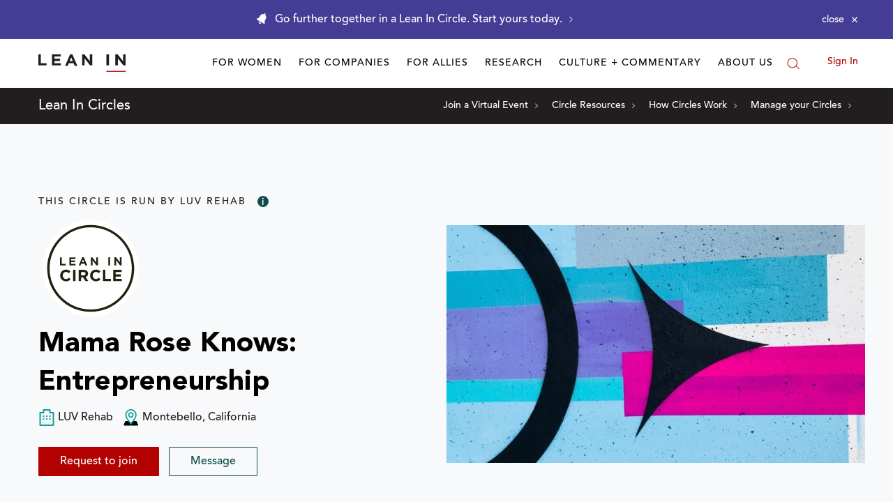

--- FILE ---
content_type: application/javascript
request_url: https://prism.app-us1.com/?a=650002305&u=https%3A%2F%2Fleanin.org%2Fcircles%2Fmama-rose-knows-entrepreneurship
body_size: 119
content:
window.visitorGlobalObject=window.visitorGlobalObject||window.prismGlobalObject;window.visitorGlobalObject.setVisitorId('7430d036-0fb1-4364-96aa-a4979038de53', '650002305');window.visitorGlobalObject.setWhitelistedServices('', '650002305');